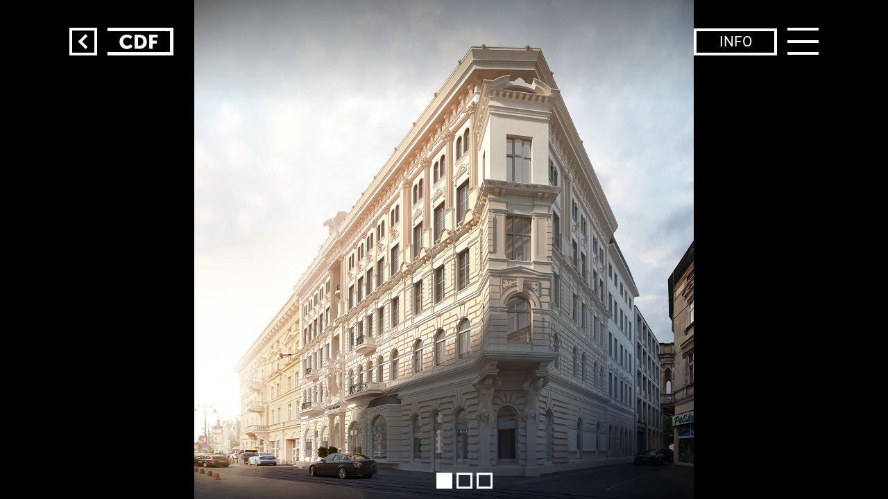

--- FILE ---
content_type: text/html; charset=UTF-8
request_url: https://cdf.net.pl/de/projekty/alles,dienstleistung/hotel-pod-orlem-in-bydgoszcz-bromberg/
body_size: 2813
content:
<!doctype html>
<html lang="de-DE" prefix="og: http://ogp.me/ns#">
<head>
	<title>Hotel &quot;Pod Orlem&quot; in Bydgoszcz (Bromberg) - CDF Architekci</title>
	<meta charset="UTF-8">
	<meta http-equiv="content-type" content="text/html; charset=UTF-8" />
	<meta http-equiv="content-language" content="pl-PL" />
	<meta name="description" content="" />
	<meta name="viewport" content="width=device-width, initial-scale=1, maximum-scale=1, user-scalable=no" />
	<meta http-equiv="x-ua-compatible" content="ie=11">
	<meta name="viewport" content="width=device-width">
	<meta name="theme-color" content="#f1f1f1">
	<link rel="icon" href="https://cdf.net.pl/wp-content/themes/cdf/assets/img/favicon.png" type="image/x-icon" />
	<link rel="shortcut icon" href="https://cdf.net.pl/wp-content/themes/cdf/assets/img/favicon.png" type="image/x-icon" />	
	<title>Hotel &quot;Pod Orlem&quot; in Bydgoszcz (Bromberg) - CDF Architekci</title>

<!-- This site is optimized with the Yoast SEO plugin v7.5.1 - https://yoast.com/wordpress/plugins/seo/ -->
<link rel="canonical" href="https://cdf.net.pl/de/projekte/alles,dienstleistung/hotel-pod-orlem-in-bydgoszcz-bromberg/" />
<meta property="og:locale" content="de_DE" />
<meta property="og:locale:alternate" content="pl_PL" />
<meta property="og:locale:alternate" content="en_US" />
<meta property="og:type" content="article" />
<meta property="og:title" content="Hotel &quot;Pod Orlem&quot; in Bydgoszcz (Bromberg) - CDF Architekci" />
<meta property="og:url" content="https://cdf.net.pl/de/projekte/alles,dienstleistung/hotel-pod-orlem-in-bydgoszcz-bromberg/" />
<meta property="og:site_name" content="CDF Architekci" />
<meta property="og:image" content="https://cdf.net.pl/wp-content/uploads/2018/05/Pod-orłem_profil.jpg" />
<meta property="og:image:secure_url" content="https://cdf.net.pl/wp-content/uploads/2018/05/Pod-orłem_profil.jpg" />
<meta property="og:image:width" content="1440" />
<meta property="og:image:height" content="1440" />
<meta name="twitter:card" content="summary_large_image" />
<meta name="twitter:title" content="Hotel &quot;Pod Orlem&quot; in Bydgoszcz (Bromberg) - CDF Architekci" />
<meta name="twitter:image" content="https://cdf.net.pl/wp-content/uploads/2018/05/Pod-orłem_profil.jpg" />
<!-- / Yoast SEO plugin. -->

<link rel='dns-prefetch' href='//code.jquery.com' />
<link rel='dns-prefetch' href='//maps.googleapis.com' />
<link rel='dns-prefetch' href='//s.w.org' />
<link rel='stylesheet' id='cookie-bar-css-css'  href='https://cdf.net.pl/wp-content/plugins/cookie-bar/css/cookie-bar.css?ver=4.9.5' type='text/css' media='all' />
<link rel='stylesheet' id='style-css'  href='https://cdf.net.pl/wp-content/themes/cdf/style.min.css' type='text/css' media='all' />
<link rel='stylesheet' id='iconfont-css'  href='https://cdf.net.pl/wp-content/themes/cdf/assets/css/iconfont.css' type='text/css' media='all' />
<link rel='stylesheet' id='fancybox-css'  href='https://cdf.net.pl/wp-content/plugins/easy-fancybox/fancybox/jquery.fancybox.min.css?ver=1.3.19' type='text/css' media='screen' />
<script type='text/javascript' src='https://code.jquery.com/jquery-3.2.1.min.js'></script>
<script type='text/javascript' src='https://cdf.net.pl/wp-content/plugins/cookie-bar/js/cookie-bar.js?ver=1769160090'></script>
<script type='text/javascript' src='https://maps.googleapis.com/maps/api/js?key=AIzaSyBtESxWIb3pORsLiiwulPGNnYPAVMlsh8Y&#038;ver=4.9.5'></script>
<script type='text/javascript'>
/* <![CDATA[ */
var script_vars = {"home":"https:\/\/cdf.net.pl\/","current":"https:\/\/cdf.net.pl\/de\/projekte\/alles,dienstleistung\/hotel-pod-orlem-in-bydgoszcz-bromberg\/","assets":"https:\/\/cdf.net.pl\/wp-content\/themes\/cdf\/assets"};
/* ]]> */
</script>
<script type='text/javascript' src='https://cdf.net.pl/wp-content/themes/cdf/assets/js/main.min.js?ver=1'></script>
<script type='text/javascript' src='https://cdf.net.pl/wp-content/themes/cdf/assets/js/vendors.min.js?ver=1'></script>
<link rel="alternate" href="https://cdf.net.pl/pl/projekte/uslugowe/hotel-pod-orlem-w-bydgoszczy/" hreflang="pl" />
<link rel="alternate" href="https://cdf.net.pl/en/projekte/all,commercial/pod-orlem-hotel-bydgoszcz/" hreflang="en" />
<link rel="alternate" href="https://cdf.net.pl/de/projekte/alles,dienstleistung/hotel-pod-orlem-in-bydgoszcz-bromberg/" hreflang="de" />

<!-- Google Tag Manager -->
<script>(function(w,d,s,l,i){w[l]=w[l]||[];w[l].push({'gtm.start':
new Date().getTime(),event:'gtm.js'});var f=d.getElementsByTagName(s)[0],
j=d.createElement(s),dl=l!='dataLayer'?'&l='+l:'';j.async=true;j.src=
'https://www.googletagmanager.com/gtm.js?id='+i+dl;f.parentNode.insertBefore(j,f);
})(window,document,'script','dataLayer','GTM-T9PR4RT');</script>
<!-- End Google Tag Manager -->

</head>
<body data-rsssl=1 class="project-template-default single single-project postid-3091">

<!-- Google Tag Manager (noscript) -->
<noscript><iframe src="https://www.googletagmanager.com/ns.html?id=GTM-T9PR4RT"
height="0" width="0" style="display:none;visibility:hidden"></iframe></noscript>
<!-- End Google Tag Manager (noscript) -->

		<div id="loader">
		<div class="spinner">
			<div class="spinner__border-top-right"></div>
			<div class="spinner__border-bottom"></div>
			<div class="spinner__logo">CDF</div>
		</div>
	</div>
	
<div class="project">
	<div class="menu__list">
	
	<div class="menu__header">
		<div class="menu__lang">
			<ul class="menu__lang-list">	<li class="lang-item lang-item-10 lang-item-pl lang-item-first"><a lang="pl-PL" hreflang="pl-PL" href="https://cdf.net.pl/pl/projekte/uslugowe/hotel-pod-orlem-w-bydgoszczy/">PL</a></li>
	<li class="lang-item lang-item-13 lang-item-en"><a lang="en-US" hreflang="en-US" href="https://cdf.net.pl/en/projekte/all,commercial/pod-orlem-hotel-bydgoszcz/">EN</a></li>
	<li class="lang-item lang-item-185 lang-item-de current-lang"><a lang="de-DE" hreflang="de-DE" href="https://cdf.net.pl/de/projekte/alles,dienstleistung/hotel-pod-orlem-in-bydgoszcz-bromberg/">DE</a></li>
</ul>
		</div>
		<div class="menu__close close-menu">
			<span></span>
			<span></span>
		</div>
	</div>

	<div class="menu__animated-wrap">
    <div class="menu__section section--left">
        <div class="menu__section-wrap">
            <div class="menu__submenu">
                <ul class="submenu "><li class="submenu__item  submenu__item--3956"><a href="/de/projekte" class="submenu__link">Fokus projekte</a></li>
<li class="submenu__item  submenu__item--3957"><a href="/de/projekte/wohnen" class="submenu__link">Wohnen</a></li>
<li class="submenu__item  submenu__item--3958"><a href="/de/projekte/industrie" class="submenu__link">Industrie</a></li>
<li class="submenu__item  submenu__item--3959"><a href="/de/projekte/dienstleistung" class="submenu__link">Dienstleistung</a></li>
<li class="submenu__item  submenu__item--3960"><a href="/de/projekte/stadtplanung" class="submenu__link">Stadtplanung</a></li>
<li class="submenu__item  submenu__item--3961"><a href="/de/projekte/innenarchitektur" class="submenu__link">Innenarchitektur</a></li>
<li class="submenu__item  submenu__item--3962"><a href="/de/projekte/alles" class="submenu__link">Alles</a></li>
</ul>            </div>
            <div class="menu__big-item" data-next-name="rojekty">
                <div class="big-item__link">
                    <span>p</span>
                    <span class="big-item__continue">rojekte</span>
                </div>
            </div>
        </div>
    </div>
    <div class="separator"></div>
    <div class="menu__section section--right">
        <div class="menu__section-wrap">
            <div class="menu__big-item" data-next-name="iuro">
                <div class="big-item__link">
                    <span>b</span>
                    <span class="big-item__continue">üro</span>
                </div>
            </div>
            <div class="menu__submenu menu__submenu--right">
                <ul class="submenu "><li class="submenu__item  submenu__item--2573"><a href="https://cdf.net.pl/de/geschichte/" class="submenu__link">Geschichte</a></li>
<li class="submenu__item  submenu__item--2579"><a href="https://cdf.net.pl/de/leistungen/" class="submenu__link">Leistungen</a></li>
<li class="submenu__item  submenu__item--2582"><a href="https://cdf.net.pl/de/unser-team/" class="submenu__link">Unser Team</a></li>
<li class="submenu__item  submenu__item--2589"><a href="https://cdf.net.pl/de/kundschaft/" class="submenu__link">Kundschaft</a></li>
<li class="submenu__item  submenu__item--2585"><a href="https://cdf.net.pl/de/kontakt-de/" class="submenu__link">Kontakt</a></li>
<li class="submenu__item  submenu__item--2592"><a href="https://cdf.net.pl/de/bim-technologie/" class="submenu__link">BIM-Technologie</a></li>
<li class="submenu__item  submenu__item--2595"><a href="https://cdf.net.pl/de/unser-werkstatt/" class="submenu__link">Unser Werkstatt</a></li>
</ul>            </div>
        </div>
    </div>
</div>	
</div>	<div class="fixed-nav light">
		
<div class="container">
	<div class="nav-wrap">
		<div class="nav__back">
			<div class="back__btn back-to-projects">
				<span></span>
				<span></span>
			</div>
			<a class="nav__logo icon-logo" href="https://cdf.net.pl/">
			</a>
		</div>
		<div class="nav__menu">
			<div class="menu__hambureger">
				<span></span>
				<span></span>
				<span></span>
			</div>
		</div>
	</div>
</div>	</div>	

	<div class="project__gallery swiper-container">
				<div class="swiper-wrapper">
								<div class="project__img swiper-slide">
						<img src="https://cdf.net.pl/wp-content/uploads/2018/05/Pod-orłem_profil.jpg" alt="">
					</div>
									<div class="project__img swiper-slide">
						<img src="https://cdf.net.pl/wp-content/uploads/2018/05/pod-orłem_od-parku.jpg" alt="">
					</div>
									<div class="project__img swiper-slide">
						<img src="https://cdf.net.pl/wp-content/uploads/2018/05/pod-orłem_detal.jpg" alt="">
					</div>
								
		</div>
		<div class="project__pagination swiper-pagination"></div>
    <!-- If we need navigation buttons -->
    <div class="project__prev swiper-button-prev"></div>
    <div class="project__next swiper-button-next"></div>
	</div>
	<div class="project__info open-project-data">
		info
	</div>

	<div class="project__overlay"></div>
</div>

<div class="project__data">
	<div class="project__data-header">
		<div class="realiation__data-logo icon-logo"></div>
		<div class="project__close close-project-data">
			<span></span>
			<span></span>
		</div>
	</div>
	<div class="project__data-wrap">
		<div class="project__table">
			<div class="project__title">
				Hotel &#8220;Pod Orlem&#8221; in Bydgoszcz (Bromberg)			</div>
		
							<div class="project__table-item">
					<span>Funktion:</span> <span>Hotel</span>
				</div>
			
							<div class="project__table-item">
					<span>Projekt (Zeitraum):</span> <span>2017</span>
				</div>
			
			
							<div class="project__table-item">
					<span>Adresse:</span> <span>Gdańska Str., Bromberg</span>
				</div>
			
							<div class="project__table-item">
					<span>Kunde:</span> <span>Privaten</span>
				</div>
			
			
			
							<div class="project__table-item">
					<span>Gesamtfläche:</span> <span>9 100</span> <span class="size--lowercase">m<sup>2</sup></span>
				</div>
			
			
			
			
					</div>
		<div class="project__badge">
											</div>
		<div class="project__desc">
					</div>
	</div>
</div>

</div> <!-- close scroll wrap -->

--- FILE ---
content_type: text/css
request_url: https://cdf.net.pl/wp-content/themes/cdf/assets/css/iconfont.css
body_size: 391
content:
@font-face {
  font-family: "iconfont";
  src: url('./../../fonts/iconfont/iconfont.eot');
  src: url('./../../fonts/iconfont/iconfont.eot?#iefix') format('eot'),
    url('./../../fonts/iconfont/iconfont.woff') format('woff'),
    url('./../../fonts/iconfont/iconfont.ttf') format('truetype'),
    url('./../../fonts/iconfont/iconfont.svg#iconfont') format('svg');
  font-weight: normal;
  font-style: normal;
}

[class^="icon-"], [class*=" icon-"] {
  /* use !important to prevent issues with browser extensions that change fonts */
  font-family: 'iconfont' !important;
  speak: none;
  font-style: normal;
  font-weight: normal;
  font-variant: normal;
  text-transform: none;
  line-height: 1;

  /* Better Font Rendering =========== */
  -webkit-font-smoothing: antialiased;
  -moz-osx-font-smoothing: grayscale;
}


.icon-FE:before { 
  content: "\EA01";
}
.icon-UE_EFRR:before { 
  content: "\EA02";
}
.icon-UE_EFRR_DE:before { 
  content: "\EA03";
}
.icon-UE_EFRR_EN:before { 
  content: "\EA04";
}
.icon-eye:before { 
  content: "\EA05";
}
.icon-logo:before { 
  content: "\EA06";
}
.icon-logotype:before { 
  content: "\EA07";
}

--- FILE ---
content_type: application/javascript
request_url: https://cdf.net.pl/wp-content/themes/cdf/assets/js/main.min.js?ver=1
body_size: 3637
content:
let loading = false;

document.onreadystatechange = function () {
    if (document.readyState === 'complete') {
        // off loadingScreen
        if (!loading) {
            setTimeout(function () {
                $('#loader').addClass('hidden');
            }, 300)
        }

        var md = new MobileDetect(window.navigator.userAgent);
        if (md.mobile()) {
            $('body').addClass('mobile');
        }

        let windowWidth = $(window).width();

        /* home page */

        // scroll to bottom
        $('#header .scroll.bottom').click(function () {
            let headerHeight = $('#header').height();
            $('html, body').animate({
                scrollTop: headerHeight
            }, 1500);
        })

        function setStickyMenu() {
            const pathnameHomePage = window.location.pathname.split('/')[2];
            if (pathnameHomePage === "" || pathnameHomePage === undefined) {
                let headerHeight = $('#header').height();
                let paddingTop = (windowWidth < 1050) ? 0 : 40
                let height = headerHeight + paddingTop;
                $('.fixed-nav.sticky').css({
                    'top': height + 'px'
                })
            }
        }

        setStickyMenu();

        // line right width on custom post
        function setLineWidthOnCustomPost() {
            let postWidth = $('.post__title').width();
            let subtitleWidth = $('.subtitle').width();
            let postTitleWidth = $('.post__title span.text').width() + 20;
            let postLineWidth = postWidth - postTitleWidth;

            $('.post__title span.line').css({
                width: postLineWidth + 'px'
            });

            let maxPostTitleWidth = postWidth - subtitleWidth;
            $('.post__title span.text').css({
                'max-width': maxPostTitleWidth + 'px'
            })
        }

        setLineWidthOnCustomPost();


        // scroll
        let heightFixedNav = $('.fixed-nav').height();
        let headerHeight = $('#header').height();
        let offsetTopNav = $('.fixed-nav').offset().top;
        let offsetTopNavAfterHeader = (headerHeight - (heightFixedNav / 2) - offsetTopNav);

        let sectionPoints = [];

        function checkPointSection() {
            $('.dark--section').each(function (key, item) {
                let sectionHeight = $(this).height();
                let sectionStart = $(this).offset().top;
                let sectionEnd = sectionStart + sectionHeight;

                sectionPoints.push({
                    start: sectionStart,
                    end: sectionEnd
                });
            });

            colorNavOnDarkSection(sectionPoints, offsetTopNav);
        }

        checkPointSection();

        function colorNavOnDarkSection(sectionPoints, offsetTopNav) {
            let navPosition = (offsetTopNav + (heightFixedNav / 2));

            $(sectionPoints).each(function () {
                let section = $(this)[0];

                if (navPosition > section.start && navPosition < section.end) {
                    $('.fixed-nav').addClass('light');
                    return false;
                } else {
                    $('.fixed-nav').removeClass('light');
                }
            })
        }

        var body = document.body,
            timer;

        $(window).scroll(function () {
            let scrollTop = $(window).scrollTop();
            let offsetTopNav = $('.fixed-nav').offset().top;

            // change color fixed menu on dark section
            colorNavOnDarkSection(sectionPoints, offsetTopNav);

            // start fixed menu
            const pathnameHomePage = window.location.pathname.split('/')[2];
            if (pathnameHomePage === "" || pathnameHomePage === undefined) {
                if (scrollTop > headerHeight) {
                    $('.fixed-nav').attr('style', '');
                    $('.fixed-nav').removeClass('sticky');
                } else {
                    $('.fixed-nav').addClass('sticky');
                    let paddingTop = (windowWidth < 1050) ? 0 : 50
                    $('.fixed-nav').css({
                        top: (headerHeight + paddingTop) + 'px'
                    })
                }
            }

            // off hover on scroll
            clearTimeout(timer);

            if (!body.classList.contains('disable-hover')) {
                body.classList.add('disable-hover');
            }

            timer = setTimeout(function () {
                body.classList.remove('disable-hover');
            }, 500);
        })


        // menu hamburger
        // open
        $('.menu__hambureger').click(function () {
            $('.menu__list').addClass('active');
            $('body').addClass('noscroll');
        })

        // close
        $('.close-menu').click(function () {
            $('.menu__list').removeClass('active');
            $('body').removeClass('noscroll');
        })

        // animated menu
        $('.menu__section.section--left .menu__section-wrap').click(function () {
            let parent = $(this);
            let wrapper = $(this).parents('.menu__animated-wrap');

            if (wrapper.hasClass('open-left')) {
                parent.find('.menu__submenu').removeClass('show');
                setTimeout(function () {
                    wrapper.removeClass('open-left');
                }, 300);
            } else {
                wrapper.removeClass('open-right');
                wrapper.addClass('open-left');
                $('.menu__section.section--right .menu__submenu').removeClass('show')
                setTimeout(function () {
                    parent.find('.menu__submenu').addClass('show');
                }, 300);
            }
        })

        $('.menu__section.section--right .menu__section-wrap').click(function () {
            let parent = $(this);
            let wrapper = $(this).parents('.menu__animated-wrap');

            if (wrapper.hasClass('open-right')) {
                parent.find('.menu__submenu').removeClass('show');
                setTimeout(function () {
                    wrapper.removeClass('open-right');
                }, 300);
            } else {
                wrapper.removeClass('open-left');
                wrapper.addClass('open-right');
                $('.menu__section.section--left .menu__submenu').removeClass('show')
                setTimeout(function () {
                    parent.find('.menu__submenu').addClass('show');
                }, 300);
            }
        })

        // open menu if page is from submenu big items
        function checkActivePage() {
            if ([script_vars.home + 'pl/projekty/', script_vars.home + 'en/projects/'].indexOf(window.location.pathname) > -1) {
                $('.menu__animated-wrap').addClass('active-left');
            } else {
                $('.menu__section.section--right .submenu .submenu__item').each(function () {
                    if ($(this).hasClass('submenu__item--active')) {
                        $('.menu__animated-wrap').addClass('open-right');
                        $('.menu__submenu').addClass('show')
                    }
                })
            }
        }

        // checkActivePage();


        /* contact page */

        // init map
        if ([script_vars.home + 'pl/kontakt/', script_vars.home + 'en/contact/', script_vars.home + 'de/kontakt-de/'].indexOf(window.location.href) > -1) {
            google.maps.event.addDomListener(window, 'load', initializeMap);
        }


        /* team page */

        // wrap managment elements in wrap .team__head
        $('.team > .team__member.managment').wrapAll('<div class="team__head"></div>');


        /* list project page */

        // wrap small item if big is active -> flex view
        let parentCounter = 1;
        $('.project__group').each(function () {
            let parentBig = false;
            $(this).find('.project__item').each(function () {
                if ($(this).hasClass('big')) {
                    parentBig = !parentBig;
                    $(this).parent().addClass('has-big-tile');
                    if (parentCounter % 2 == 0) {
                        $(this).parent().addClass('big-tile--right');
                    }

                    $(this).parent().find('.project__item').not(this).removeClass('big').addClass('small');
                    $(this).prependTo($(this).parent());
                    $(this).parent().find('.project__item.small').wrapAll('<div class="project__items-wrap"></div>');

                }
            })

            if (parentBig) {
                parentCounter++;
            }
        })


        function activeFiltersPage() {
            $('.project__filters .filter__item').each(function () {
                let url = $(this).find('a');

                if (window.location.href == url.attr('href')) {
                    $(this).addClass('active')
                }
            })
        }

        activeFiltersPage();


        // focus page

        $('.focus__gallery').masonry({
            // options...
            itemSelector: '.gallery__tile'
        });

        /* single project page */

        // init carousel
        var swiper = new Swiper('.project__gallery.swiper-container', {
            loop: true,
            grabCursor: true,
            mousewheel: true,
            lazy: true,
            pagination: {
                el: '.swiper-pagination',
                clickable: true,
            },
            navigation: {
                nextEl: '.swiper-button-next',
                prevEl: '.swiper-button-prev',
            },
            keyboard: {
                enabled: true
            }
        });

        var countSlide = $('.project__pagination span').length;
        swiper.on('slideChange', function () {
            console.log(swiper.activeIndex);
            let activeSlide = swiper.activeIndex;
            if (activeSlide == 0) {
                activeSlide = countSlide;
            }
            if (activeSlide > countSlide) {
                activeSlide = 1;
            }
            let moveLeft = -((activeSlide * 29) - 14);
            if (activeSlide == 1) { moveLeft = -14 }

            $('.project__gallery .project__pagination').css({
                'transform': 'translateX(' + moveLeft + 'px)'
            })
        });

        /* projects page */

        // change slide on press arrow key
        if (!md.mobile()) {
            $('body').on('keydown', function (event) {
                if (event.which === 27) {
                    $('body').removeClass('noscroll');
                    $('.menu__list, .popup.rodo, .popup.ue').removeClass('active');
                }
            })

            // esc project info
            $('body.single-project').on('keydown', function (event) {
                if (event.which === 27) {
                    $('body').removeClass('noscroll-nopadd hidden-project-menu');
                    $('.project__data').removeClass('active');
                }
            })

            $(".project__data-wrap, .popup .popup__data").mCustomScrollbar({
                theme: "myLight2"
            });

            if (windowWidth <= 1182) {
                $(".menu__animated-wrap").mCustomScrollbar({
                    theme: "myLight"
                });
            }

        }

        // open filters on mobile
        $('.open-filter-list').click(function () {
            $('.project__filters').toggleClass('active');
        })

        // back to projects
        $('.back-to-projects').click(function () {
            history.back();
        })


        // draw tiles
        function drawTiles() {
            let bodyWidth = $('body').width();
            let wrapWidth = bodyWidth - 450;
            if (bodyWidth <= 1000) {
                wrapWidth = bodyWidth - 20;
            }
            let innerWrapWidth = (wrapWidth > 1250) ? 1230 : wrapWidth - 20;

            $('.project__list').css({
                'width': wrapWidth + 'px'
            });

            let bigTileWidth = ((innerWrapWidth * 2) / 3);
            let smallTileWidth = ((innerWrapWidth * 2) / 6);

            $('.project__group .project__item ').each(function () {
                if ($(this).hasClass('big')) {
                    $(this).css({
                        'width': bigTileWidth + 'px',
                        'height': bigTileWidth + 'px'
                    });
                } else {
                    $(this).css({
                        'width': smallTileWidth + 'px',
                        'height': smallTileWidth + 'px'
                    });
                }
            })

        }

        drawTiles();

        $(window).resize(function () {
            drawTiles();
        })


        // overlay when mouse is move
        // var movementTimer = null;
        // $('.single .project').mousemove(function() {
        //   $('.project__overlay').addClass('active');

        //   clearTimeout(movementTimer);
        //   movementTimer = setInterval(function() {
        //     $('.project__overlay').removeClass('active');
        //   }, 2000);

        // })

        // open info project
        $('.open-project-data').click(function () {
            $('body').addClass('noscroll-nopadd hidden-project-menu');
            //$('.project__overlay').removeClass('active');
            $('.project__data').addClass('active');
        })

        // close info project
        $('.close-project-data').click(function () {
            $('body').removeClass('noscroll-nopadd hidden-project-menu');
            $('.project__data').removeClass('active');
        })

        // open project list
        $('.open-project-list').click(function () {
            $(this).toggleClass('active');
            $('.project__list, .project__full-list').toggleClass('active');
        })

        // open popups
        $('.open-rodo').click(function () {
            $('.fixed-nav').addClass('hidden');
            $('.popup.rodo').addClass('active')
        })

        $('.close-rodo').click(function () {
            $('.fixed-nav').removeClass('hidden');
            $('.popup.rodo').removeClass('active')
        })


        $('.open-ue').click(function () {
            $('.fixed-nav').addClass('hidden');
            $('.popup.ue').addClass('active')
        })

        $('.close-ue').click(function () {
            $('.fixed-nav').removeClass('hidden');
            $('.popup.ue').removeClass('active')
        })


        // video youtube rwd
        let videoHeight = $('.iframe--video').width() * 0.5625;
        $('.iframe--video').attr('height', videoHeight + 'px');

    }
}

// google maps
let initializeMap = () => {
    let mapElement = document.getElementById('map');
    let myLatlng = new google.maps.LatLng(52.402988, 16.893853);


    let map_options = {
        center: myLatlng,
        zoom: 16,
        styles: [{
            "elementType": "geometry",
            "stylers": [{
                "color": "#f5f5f5"
            }]
        }, {
            "elementType": "labels.icon",
            "stylers": [{
                "visibility": "off"
            }]
        }, {
            "elementType": "labels.text.fill",
            "stylers": [{
                "color": "#616161"
            }]
        }, {
            "elementType": "labels.text.stroke",
            "stylers": [{
                "color": "#f5f5f5"
            }]
        }, {
            "featureType": "administrative.land_parcel",
            "elementType": "labels.text.fill",
            "stylers": [{
                "color": "#bdbdbd"
            }]
        }, {
            "featureType": "poi",
            "elementType": "geometry",
            "stylers": [{
                "color": "#eeeeee"
            }]
        }, {
            "featureType": "poi",
            "elementType": "labels.text.fill",
            "stylers": [{
                "color": "#757575"
            }]
        }, {
            "featureType": "poi.park",
            "elementType": "geometry",
            "stylers": [{
                "color": "#e5e5e5"
            }]
        }, {
            "featureType": "poi.park",
            "elementType": "labels.text.fill",
            "stylers": [{
                "color": "#9e9e9e"
            }]
        }, {
            "featureType": "road",
            "elementType": "geometry",
            "stylers": [{
                "color": "#ffffff"
            }]
        }, {
            "featureType": "road.arterial",
            "elementType": "labels.text.fill",
            "stylers": [{
                "color": "#757575"
            }]
        }, {
            "featureType": "road.highway",
            "elementType": "geometry",
            "stylers": [{
                "color": "#dadada"
            }]
        }, {
            "featureType": "road.highway",
            "elementType": "labels.text.fill",
            "stylers": [{
                "color": "#616161"
            }]
        }, {
            "featureType": "road.local",
            "elementType": "labels.text.fill",
            "stylers": [{
                "color": "#9e9e9e"
            }]
        }, {
            "featureType": "transit.line",
            "elementType": "geometry",
            "stylers": [{
                "color": "#e5e5e5"
            }]
        }, {
            "featureType": "transit.station",
            "elementType": "geometry",
            "stylers": [{
                "color": "#eeeeee"
            }]
        }, {
            "featureType": "water",
            "elementType": "geometry",
            "stylers": [{
                "color": "#c9c9c9"
            }]
        }, {
            "featureType": "water",
            "elementType": "labels.text.fill",
            "stylers": [{
                "color": "#9e9e9e"
            }]
        }]
    }

    let image = {
        url: script_vars.assets + '/img/pin.png'
    };

    let map = new google.maps.Map(mapElement, map_options);
    let marker = new google.maps.Marker({
        position: myLatlng,
        icon: image,
        map: map,
    });
}
